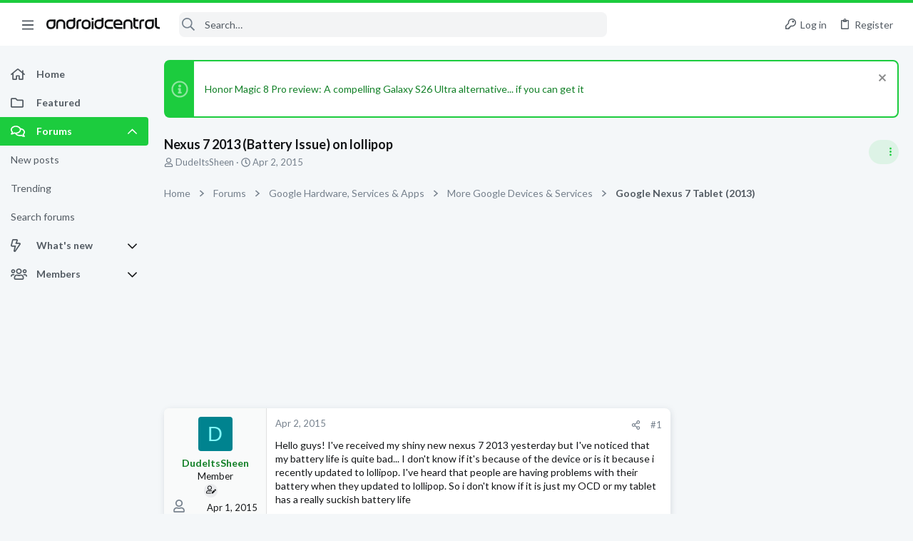

--- FILE ---
content_type: application/javascript
request_url: https://forums.androidcentral.com/js/themehouse/uix/ripple.min.js?_v=336d6b43
body_size: 582
content:
'use strict';document.addEventListener("DOMContentLoaded",function(){for(var m=function(h){if(-1===this.className.indexOf("disabled")){var b=this.querySelector(".ripple-container");b||(b=document.createElement("div"),b.className="ripple-container",this.appendChild(b));var e=b.getBoundingClientRect(),d=e.width,c=document.createElement("div");c.className="ripple";c.style.width=d+"px";c.style.height=d+"px";c.style.top=h.clientY-e.top-d/2+"px";c.style.left=h.clientX-e.left-d/2+"px";b.appendChild(c);setTimeout(function(){b.removeChild(b.children[0])},
1E3)}},l=document.querySelectorAll(".button, .u-ripple, .blockLink, .tabs-tab"),k=0;k<l.length;k++){var a=l[k];if("undefined"!==typeof a.className&&-1===a.className.indexOf("JsOnly")&&-1===a.className.indexOf("DisableOnSubmit")){if("INPUT"===a.tagName){for(var f=document.createElement("button"),g=0,n=a.attributes.length;g<n;++g){var p=a.attributes.item(g).nodeName,q=a.attributes.item(g).nodeValue;f.setAttribute(p,q)}f.innerHTML=a.innerHTML+a.value;a.parentNode&&(a.parentNode.replaceChild(f,a),a=f)}a.className+=
" rippleButton";a.addEventListener("mousedown",m);a.addEventListener("click",function(h){var b=a.href;if(b&&-1===a.className.indexOf("OverlayTrigger")){var e=(new Date).getTime(),d=function(c){c.preventDefault();c=(new Date).getTime()-e;400>c?setTimeout(function(){window.location.href=b},400-c):window.location.href=b;a.removeEventListener("click",d)};a.addEventListener("click",d)}})}}});